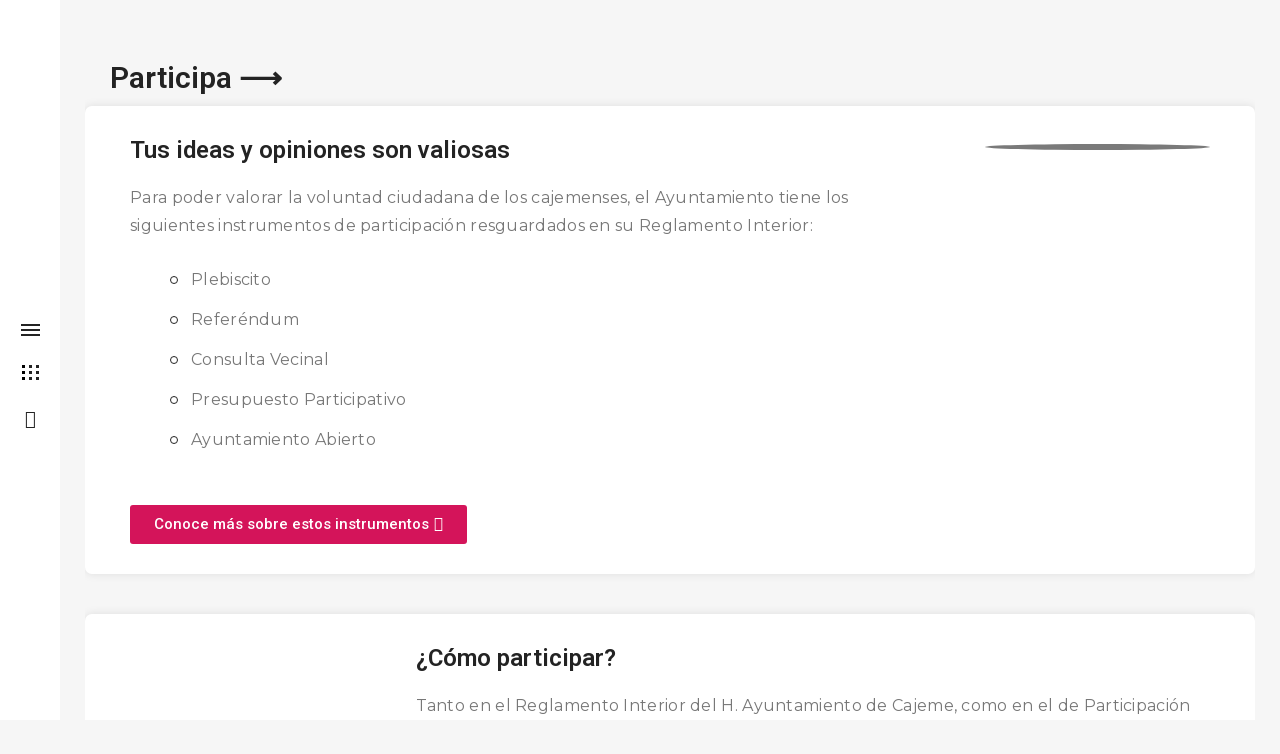

--- FILE ---
content_type: text/html; charset=UTF-8
request_url: https://regidormx.cajemecomovamos.org/participa-en-cabildo/
body_size: 19011
content:
<!DOCTYPE html>
<!--[if IE 8]> <html lang="es-MX" class="ie8"> <![endif]-->
<!--[if !IE]><!--> <html lang="es-MX"> <!--<![endif]-->
<head>
<meta charset="UTF-8">
	<meta name="viewport" content="width=device-width, initial-scale=1, maximum-scale=1">
<meta name="msapplication-TileColor" content="#222222">
<meta name="theme-color" content="#222222" />

<link rel="profile" href="http://gmpg.org/xfn/11">
<link rel="pingback" href="https://regidormx.cajemecomovamos.org/xmlrpc.php">

<meta name='robots' content='index, follow, max-image-preview:large, max-snippet:-1, max-video-preview:-1' />

	<!-- This site is optimized with the Yoast SEO plugin v22.6 - https://yoast.com/wordpress/plugins/seo/ -->
	<title>Participa - RegidorMX</title>
	<link rel="canonical" href="https://regidormx.cajemecomovamos.org/participa-en-cabildo/" />
	<meta property="og:locale" content="es_MX" />
	<meta property="og:type" content="article" />
	<meta property="og:title" content="Próximas reuniones del H. Ayuntamiento" />
	<meta property="og:description" content="¿Cuáles son las próximas reuniones de comisiones de Regidores y Cabildo? Aquí toda la información y la forma de participar en ellas." />
	<meta property="og:url" content="https://regidormx.cajemecomovamos.org/participa-en-cabildo/" />
	<meta property="og:site_name" content="RegidorMX" />
	<meta property="article:publisher" content="https://www.facebook.com/CAJEMECOMOVAMOS/" />
	<meta property="article:modified_time" content="2024-05-09T23:58:20+00:00" />
	<meta property="og:image" content="https://regidormx.cajemecomovamos.org/wp-content/uploads/2022/02/regidor_mx_cajeme_facebook.jpg" />
	<meta property="og:image:width" content="1200" />
	<meta property="og:image:height" content="628" />
	<meta property="og:image:type" content="image/jpeg" />
	<meta name="twitter:card" content="summary_large_image" />
	<meta name="twitter:title" content="Próximas reuniones del H. Ayuntamiento" />
	<meta name="twitter:description" content="¿Cuáles son las próximas reuniones de comisiones de Regidores y Cabildo? Aquí toda la información y la forma de participar en ellas." />
	<meta name="twitter:image" content="https://regidormx.cajemecomovamos.org/wp-content/uploads/2022/02/regidor_mx_cajeme_facebook.jpg" />
	<meta name="twitter:site" content="@cajemecomovamos" />
	<meta name="twitter:label1" content="Tiempo de lectura" />
	<meta name="twitter:data1" content="1 minuto" />
	<script type="application/ld+json" class="yoast-schema-graph">{"@context":"https://schema.org","@graph":[{"@type":"WebPage","@id":"https://regidormx.cajemecomovamos.org/participa-en-cabildo/","url":"https://regidormx.cajemecomovamos.org/participa-en-cabildo/","name":"Participa - RegidorMX","isPartOf":{"@id":"https://regidormx.cajemecomovamos.org/#website"},"primaryImageOfPage":{"@id":"https://regidormx.cajemecomovamos.org/participa-en-cabildo/#primaryimage"},"image":{"@id":"https://regidormx.cajemecomovamos.org/participa-en-cabildo/#primaryimage"},"thumbnailUrl":"https://regidormx.cajemecomovamos.org/wp-content/uploads/2022/02/regidor_mx_cajeme_facebook.jpg","datePublished":"2018-11-08T21:15:19+00:00","dateModified":"2024-05-09T23:58:20+00:00","breadcrumb":{"@id":"https://regidormx.cajemecomovamos.org/participa-en-cabildo/#breadcrumb"},"inLanguage":"es-MX","potentialAction":[{"@type":"ReadAction","target":["https://regidormx.cajemecomovamos.org/participa-en-cabildo/"]}]},{"@type":"ImageObject","inLanguage":"es-MX","@id":"https://regidormx.cajemecomovamos.org/participa-en-cabildo/#primaryimage","url":"https://regidormx.cajemecomovamos.org/wp-content/uploads/2022/02/regidor_mx_cajeme_facebook.jpg","contentUrl":"https://regidormx.cajemecomovamos.org/wp-content/uploads/2022/02/regidor_mx_cajeme_facebook.jpg","width":1200,"height":628},{"@type":"BreadcrumbList","@id":"https://regidormx.cajemecomovamos.org/participa-en-cabildo/#breadcrumb","itemListElement":[{"@type":"ListItem","position":1,"name":"Inicio","item":"https://regidormx.cajemecomovamos.org/"},{"@type":"ListItem","position":2,"name":"Participa"}]},{"@type":"WebSite","@id":"https://regidormx.cajemecomovamos.org/#website","url":"https://regidormx.cajemecomovamos.org/","name":"RegidorMX","description":"Cajeme Cómo Vamos","publisher":{"@id":"https://regidormx.cajemecomovamos.org/#organization"},"potentialAction":[{"@type":"SearchAction","target":{"@type":"EntryPoint","urlTemplate":"https://regidormx.cajemecomovamos.org/?s={search_term_string}"},"query-input":"required name=search_term_string"}],"inLanguage":"es-MX"},{"@type":"Organization","@id":"https://regidormx.cajemecomovamos.org/#organization","name":"RegidorMX","url":"https://regidormx.cajemecomovamos.org/","logo":{"@type":"ImageObject","inLanguage":"es-MX","@id":"https://regidormx.cajemecomovamos.org/#/schema/logo/image/","url":"https://regidores.planjuarez.org/wp-content/uploads/2018/08/logo.png","contentUrl":"https://regidores.planjuarez.org/wp-content/uploads/2018/08/logo.png","width":300,"height":61,"caption":"RegidorMX"},"image":{"@id":"https://regidormx.cajemecomovamos.org/#/schema/logo/image/"},"sameAs":["https://www.facebook.com/CAJEMECOMOVAMOS/","https://x.com/cajemecomovamos","https://www.instagram.com/cajemecomovamos/"]}]}</script>
	<!-- / Yoast SEO plugin. -->


<link rel='dns-prefetch' href='//code.jquery.com' />
<link rel='dns-prefetch' href='//fonts.googleapis.com' />
<link rel="alternate" type="application/rss+xml" title="RegidorMX &raquo; Feed" href="https://regidormx.cajemecomovamos.org/feed/" />
<link rel="alternate" type="application/rss+xml" title="RegidorMX &raquo; RSS de los comentarios" href="https://regidormx.cajemecomovamos.org/comments/feed/" />
<script type="text/javascript">
window._wpemojiSettings = {"baseUrl":"https:\/\/s.w.org\/images\/core\/emoji\/14.0.0\/72x72\/","ext":".png","svgUrl":"https:\/\/s.w.org\/images\/core\/emoji\/14.0.0\/svg\/","svgExt":".svg","source":{"concatemoji":"https:\/\/regidormx.cajemecomovamos.org\/wp-includes\/js\/wp-emoji-release.min.js?ver=6.3.7"}};
/*! This file is auto-generated */
!function(i,n){var o,s,e;function c(e){try{var t={supportTests:e,timestamp:(new Date).valueOf()};sessionStorage.setItem(o,JSON.stringify(t))}catch(e){}}function p(e,t,n){e.clearRect(0,0,e.canvas.width,e.canvas.height),e.fillText(t,0,0);var t=new Uint32Array(e.getImageData(0,0,e.canvas.width,e.canvas.height).data),r=(e.clearRect(0,0,e.canvas.width,e.canvas.height),e.fillText(n,0,0),new Uint32Array(e.getImageData(0,0,e.canvas.width,e.canvas.height).data));return t.every(function(e,t){return e===r[t]})}function u(e,t,n){switch(t){case"flag":return n(e,"\ud83c\udff3\ufe0f\u200d\u26a7\ufe0f","\ud83c\udff3\ufe0f\u200b\u26a7\ufe0f")?!1:!n(e,"\ud83c\uddfa\ud83c\uddf3","\ud83c\uddfa\u200b\ud83c\uddf3")&&!n(e,"\ud83c\udff4\udb40\udc67\udb40\udc62\udb40\udc65\udb40\udc6e\udb40\udc67\udb40\udc7f","\ud83c\udff4\u200b\udb40\udc67\u200b\udb40\udc62\u200b\udb40\udc65\u200b\udb40\udc6e\u200b\udb40\udc67\u200b\udb40\udc7f");case"emoji":return!n(e,"\ud83e\udef1\ud83c\udffb\u200d\ud83e\udef2\ud83c\udfff","\ud83e\udef1\ud83c\udffb\u200b\ud83e\udef2\ud83c\udfff")}return!1}function f(e,t,n){var r="undefined"!=typeof WorkerGlobalScope&&self instanceof WorkerGlobalScope?new OffscreenCanvas(300,150):i.createElement("canvas"),a=r.getContext("2d",{willReadFrequently:!0}),o=(a.textBaseline="top",a.font="600 32px Arial",{});return e.forEach(function(e){o[e]=t(a,e,n)}),o}function t(e){var t=i.createElement("script");t.src=e,t.defer=!0,i.head.appendChild(t)}"undefined"!=typeof Promise&&(o="wpEmojiSettingsSupports",s=["flag","emoji"],n.supports={everything:!0,everythingExceptFlag:!0},e=new Promise(function(e){i.addEventListener("DOMContentLoaded",e,{once:!0})}),new Promise(function(t){var n=function(){try{var e=JSON.parse(sessionStorage.getItem(o));if("object"==typeof e&&"number"==typeof e.timestamp&&(new Date).valueOf()<e.timestamp+604800&&"object"==typeof e.supportTests)return e.supportTests}catch(e){}return null}();if(!n){if("undefined"!=typeof Worker&&"undefined"!=typeof OffscreenCanvas&&"undefined"!=typeof URL&&URL.createObjectURL&&"undefined"!=typeof Blob)try{var e="postMessage("+f.toString()+"("+[JSON.stringify(s),u.toString(),p.toString()].join(",")+"));",r=new Blob([e],{type:"text/javascript"}),a=new Worker(URL.createObjectURL(r),{name:"wpTestEmojiSupports"});return void(a.onmessage=function(e){c(n=e.data),a.terminate(),t(n)})}catch(e){}c(n=f(s,u,p))}t(n)}).then(function(e){for(var t in e)n.supports[t]=e[t],n.supports.everything=n.supports.everything&&n.supports[t],"flag"!==t&&(n.supports.everythingExceptFlag=n.supports.everythingExceptFlag&&n.supports[t]);n.supports.everythingExceptFlag=n.supports.everythingExceptFlag&&!n.supports.flag,n.DOMReady=!1,n.readyCallback=function(){n.DOMReady=!0}}).then(function(){return e}).then(function(){var e;n.supports.everything||(n.readyCallback(),(e=n.source||{}).concatemoji?t(e.concatemoji):e.wpemoji&&e.twemoji&&(t(e.twemoji),t(e.wpemoji)))}))}((window,document),window._wpemojiSettings);
</script>
<style type="text/css">
img.wp-smiley,
img.emoji {
	display: inline !important;
	border: none !important;
	box-shadow: none !important;
	height: 1em !important;
	width: 1em !important;
	margin: 0 0.07em !important;
	vertical-align: -0.1em !important;
	background: none !important;
	padding: 0 !important;
}
</style>
	<link rel='stylesheet' id='wp-block-library-css' href='https://regidormx.cajemecomovamos.org/wp-includes/css/dist/block-library/style.min.css?ver=6.3.7' type='text/css' media='all' />
<style id='classic-theme-styles-inline-css' type='text/css'>
/*! This file is auto-generated */
.wp-block-button__link{color:#fff;background-color:#32373c;border-radius:9999px;box-shadow:none;text-decoration:none;padding:calc(.667em + 2px) calc(1.333em + 2px);font-size:1.125em}.wp-block-file__button{background:#32373c;color:#fff;text-decoration:none}
</style>
<style id='global-styles-inline-css' type='text/css'>
body{--wp--preset--color--black: #000000;--wp--preset--color--cyan-bluish-gray: #abb8c3;--wp--preset--color--white: #ffffff;--wp--preset--color--pale-pink: #f78da7;--wp--preset--color--vivid-red: #cf2e2e;--wp--preset--color--luminous-vivid-orange: #ff6900;--wp--preset--color--luminous-vivid-amber: #fcb900;--wp--preset--color--light-green-cyan: #7bdcb5;--wp--preset--color--vivid-green-cyan: #00d084;--wp--preset--color--pale-cyan-blue: #8ed1fc;--wp--preset--color--vivid-cyan-blue: #0693e3;--wp--preset--color--vivid-purple: #9b51e0;--wp--preset--gradient--vivid-cyan-blue-to-vivid-purple: linear-gradient(135deg,rgba(6,147,227,1) 0%,rgb(155,81,224) 100%);--wp--preset--gradient--light-green-cyan-to-vivid-green-cyan: linear-gradient(135deg,rgb(122,220,180) 0%,rgb(0,208,130) 100%);--wp--preset--gradient--luminous-vivid-amber-to-luminous-vivid-orange: linear-gradient(135deg,rgba(252,185,0,1) 0%,rgba(255,105,0,1) 100%);--wp--preset--gradient--luminous-vivid-orange-to-vivid-red: linear-gradient(135deg,rgba(255,105,0,1) 0%,rgb(207,46,46) 100%);--wp--preset--gradient--very-light-gray-to-cyan-bluish-gray: linear-gradient(135deg,rgb(238,238,238) 0%,rgb(169,184,195) 100%);--wp--preset--gradient--cool-to-warm-spectrum: linear-gradient(135deg,rgb(74,234,220) 0%,rgb(151,120,209) 20%,rgb(207,42,186) 40%,rgb(238,44,130) 60%,rgb(251,105,98) 80%,rgb(254,248,76) 100%);--wp--preset--gradient--blush-light-purple: linear-gradient(135deg,rgb(255,206,236) 0%,rgb(152,150,240) 100%);--wp--preset--gradient--blush-bordeaux: linear-gradient(135deg,rgb(254,205,165) 0%,rgb(254,45,45) 50%,rgb(107,0,62) 100%);--wp--preset--gradient--luminous-dusk: linear-gradient(135deg,rgb(255,203,112) 0%,rgb(199,81,192) 50%,rgb(65,88,208) 100%);--wp--preset--gradient--pale-ocean: linear-gradient(135deg,rgb(255,245,203) 0%,rgb(182,227,212) 50%,rgb(51,167,181) 100%);--wp--preset--gradient--electric-grass: linear-gradient(135deg,rgb(202,248,128) 0%,rgb(113,206,126) 100%);--wp--preset--gradient--midnight: linear-gradient(135deg,rgb(2,3,129) 0%,rgb(40,116,252) 100%);--wp--preset--font-size--small: 13px;--wp--preset--font-size--medium: 20px;--wp--preset--font-size--large: 36px;--wp--preset--font-size--x-large: 42px;--wp--preset--spacing--20: 0.44rem;--wp--preset--spacing--30: 0.67rem;--wp--preset--spacing--40: 1rem;--wp--preset--spacing--50: 1.5rem;--wp--preset--spacing--60: 2.25rem;--wp--preset--spacing--70: 3.38rem;--wp--preset--spacing--80: 5.06rem;--wp--preset--shadow--natural: 6px 6px 9px rgba(0, 0, 0, 0.2);--wp--preset--shadow--deep: 12px 12px 50px rgba(0, 0, 0, 0.4);--wp--preset--shadow--sharp: 6px 6px 0px rgba(0, 0, 0, 0.2);--wp--preset--shadow--outlined: 6px 6px 0px -3px rgba(255, 255, 255, 1), 6px 6px rgba(0, 0, 0, 1);--wp--preset--shadow--crisp: 6px 6px 0px rgba(0, 0, 0, 1);}:where(.is-layout-flex){gap: 0.5em;}:where(.is-layout-grid){gap: 0.5em;}body .is-layout-flow > .alignleft{float: left;margin-inline-start: 0;margin-inline-end: 2em;}body .is-layout-flow > .alignright{float: right;margin-inline-start: 2em;margin-inline-end: 0;}body .is-layout-flow > .aligncenter{margin-left: auto !important;margin-right: auto !important;}body .is-layout-constrained > .alignleft{float: left;margin-inline-start: 0;margin-inline-end: 2em;}body .is-layout-constrained > .alignright{float: right;margin-inline-start: 2em;margin-inline-end: 0;}body .is-layout-constrained > .aligncenter{margin-left: auto !important;margin-right: auto !important;}body .is-layout-constrained > :where(:not(.alignleft):not(.alignright):not(.alignfull)){max-width: var(--wp--style--global--content-size);margin-left: auto !important;margin-right: auto !important;}body .is-layout-constrained > .alignwide{max-width: var(--wp--style--global--wide-size);}body .is-layout-flex{display: flex;}body .is-layout-flex{flex-wrap: wrap;align-items: center;}body .is-layout-flex > *{margin: 0;}body .is-layout-grid{display: grid;}body .is-layout-grid > *{margin: 0;}:where(.wp-block-columns.is-layout-flex){gap: 2em;}:where(.wp-block-columns.is-layout-grid){gap: 2em;}:where(.wp-block-post-template.is-layout-flex){gap: 1.25em;}:where(.wp-block-post-template.is-layout-grid){gap: 1.25em;}.has-black-color{color: var(--wp--preset--color--black) !important;}.has-cyan-bluish-gray-color{color: var(--wp--preset--color--cyan-bluish-gray) !important;}.has-white-color{color: var(--wp--preset--color--white) !important;}.has-pale-pink-color{color: var(--wp--preset--color--pale-pink) !important;}.has-vivid-red-color{color: var(--wp--preset--color--vivid-red) !important;}.has-luminous-vivid-orange-color{color: var(--wp--preset--color--luminous-vivid-orange) !important;}.has-luminous-vivid-amber-color{color: var(--wp--preset--color--luminous-vivid-amber) !important;}.has-light-green-cyan-color{color: var(--wp--preset--color--light-green-cyan) !important;}.has-vivid-green-cyan-color{color: var(--wp--preset--color--vivid-green-cyan) !important;}.has-pale-cyan-blue-color{color: var(--wp--preset--color--pale-cyan-blue) !important;}.has-vivid-cyan-blue-color{color: var(--wp--preset--color--vivid-cyan-blue) !important;}.has-vivid-purple-color{color: var(--wp--preset--color--vivid-purple) !important;}.has-black-background-color{background-color: var(--wp--preset--color--black) !important;}.has-cyan-bluish-gray-background-color{background-color: var(--wp--preset--color--cyan-bluish-gray) !important;}.has-white-background-color{background-color: var(--wp--preset--color--white) !important;}.has-pale-pink-background-color{background-color: var(--wp--preset--color--pale-pink) !important;}.has-vivid-red-background-color{background-color: var(--wp--preset--color--vivid-red) !important;}.has-luminous-vivid-orange-background-color{background-color: var(--wp--preset--color--luminous-vivid-orange) !important;}.has-luminous-vivid-amber-background-color{background-color: var(--wp--preset--color--luminous-vivid-amber) !important;}.has-light-green-cyan-background-color{background-color: var(--wp--preset--color--light-green-cyan) !important;}.has-vivid-green-cyan-background-color{background-color: var(--wp--preset--color--vivid-green-cyan) !important;}.has-pale-cyan-blue-background-color{background-color: var(--wp--preset--color--pale-cyan-blue) !important;}.has-vivid-cyan-blue-background-color{background-color: var(--wp--preset--color--vivid-cyan-blue) !important;}.has-vivid-purple-background-color{background-color: var(--wp--preset--color--vivid-purple) !important;}.has-black-border-color{border-color: var(--wp--preset--color--black) !important;}.has-cyan-bluish-gray-border-color{border-color: var(--wp--preset--color--cyan-bluish-gray) !important;}.has-white-border-color{border-color: var(--wp--preset--color--white) !important;}.has-pale-pink-border-color{border-color: var(--wp--preset--color--pale-pink) !important;}.has-vivid-red-border-color{border-color: var(--wp--preset--color--vivid-red) !important;}.has-luminous-vivid-orange-border-color{border-color: var(--wp--preset--color--luminous-vivid-orange) !important;}.has-luminous-vivid-amber-border-color{border-color: var(--wp--preset--color--luminous-vivid-amber) !important;}.has-light-green-cyan-border-color{border-color: var(--wp--preset--color--light-green-cyan) !important;}.has-vivid-green-cyan-border-color{border-color: var(--wp--preset--color--vivid-green-cyan) !important;}.has-pale-cyan-blue-border-color{border-color: var(--wp--preset--color--pale-cyan-blue) !important;}.has-vivid-cyan-blue-border-color{border-color: var(--wp--preset--color--vivid-cyan-blue) !important;}.has-vivid-purple-border-color{border-color: var(--wp--preset--color--vivid-purple) !important;}.has-vivid-cyan-blue-to-vivid-purple-gradient-background{background: var(--wp--preset--gradient--vivid-cyan-blue-to-vivid-purple) !important;}.has-light-green-cyan-to-vivid-green-cyan-gradient-background{background: var(--wp--preset--gradient--light-green-cyan-to-vivid-green-cyan) !important;}.has-luminous-vivid-amber-to-luminous-vivid-orange-gradient-background{background: var(--wp--preset--gradient--luminous-vivid-amber-to-luminous-vivid-orange) !important;}.has-luminous-vivid-orange-to-vivid-red-gradient-background{background: var(--wp--preset--gradient--luminous-vivid-orange-to-vivid-red) !important;}.has-very-light-gray-to-cyan-bluish-gray-gradient-background{background: var(--wp--preset--gradient--very-light-gray-to-cyan-bluish-gray) !important;}.has-cool-to-warm-spectrum-gradient-background{background: var(--wp--preset--gradient--cool-to-warm-spectrum) !important;}.has-blush-light-purple-gradient-background{background: var(--wp--preset--gradient--blush-light-purple) !important;}.has-blush-bordeaux-gradient-background{background: var(--wp--preset--gradient--blush-bordeaux) !important;}.has-luminous-dusk-gradient-background{background: var(--wp--preset--gradient--luminous-dusk) !important;}.has-pale-ocean-gradient-background{background: var(--wp--preset--gradient--pale-ocean) !important;}.has-electric-grass-gradient-background{background: var(--wp--preset--gradient--electric-grass) !important;}.has-midnight-gradient-background{background: var(--wp--preset--gradient--midnight) !important;}.has-small-font-size{font-size: var(--wp--preset--font-size--small) !important;}.has-medium-font-size{font-size: var(--wp--preset--font-size--medium) !important;}.has-large-font-size{font-size: var(--wp--preset--font-size--large) !important;}.has-x-large-font-size{font-size: var(--wp--preset--font-size--x-large) !important;}
.wp-block-navigation a:where(:not(.wp-element-button)){color: inherit;}
:where(.wp-block-post-template.is-layout-flex){gap: 1.25em;}:where(.wp-block-post-template.is-layout-grid){gap: 1.25em;}
:where(.wp-block-columns.is-layout-flex){gap: 2em;}:where(.wp-block-columns.is-layout-grid){gap: 2em;}
.wp-block-pullquote{font-size: 1.5em;line-height: 1.6;}
</style>
<link rel='stylesheet' id='wp-pagenavi-css' href='https://regidormx.cajemecomovamos.org/wp-content/plugins/wp-pagenavi/pagenavi-css.css?ver=2.70' type='text/css' media='all' />
<link rel='stylesheet' id='font-awesome-css' href='https://regidormx.cajemecomovamos.org/wp-content/plugins/types/vendor/toolset/toolset-common/res/lib/font-awesome/css/font-awesome.min.css?ver=4.7.0' type='text/css' media='screen' />
<link rel='stylesheet' id='bootstrap-css-css' href='https://regidormx.cajemecomovamos.org/wp-content/themes/regidormx/assets/css/bootstrap.min.css?ver=3.3.6' type='text/css' media='all' />
<link rel='stylesheet' id='simple-line-icons-css' href='https://regidormx.cajemecomovamos.org/wp-content/themes/regidormx/assets/css/simple-line-icons.css?ver=2.3.2' type='text/css' media='all' />
<link rel='stylesheet' id='elston-owl-carousel-css' href='https://regidormx.cajemecomovamos.org/wp-content/themes/regidormx/assets/css/owl.carousel.css?ver=2.4' type='text/css' media='all' />
<link rel='stylesheet' id='elston-fullpage-css' href='https://regidormx.cajemecomovamos.org/wp-content/themes/regidormx/assets/css/fullpage.css?ver=2.8.2' type='text/css' media='all' />
<link rel='stylesheet' id='elston-magnific-popup-css' href='https://regidormx.cajemecomovamos.org/wp-content/themes/regidormx/assets/css/magnific-popup.css?ver=1.5.1' type='text/css' media='all' />
<link rel='stylesheet' id='elston-style-css' href='https://regidormx.cajemecomovamos.org/wp-content/themes/regidormx/assets/css/styles.css?ver=1.5.1' type='text/css' media='all' />
<link rel='stylesheet' id='elston-responsive-css' href='https://regidormx.cajemecomovamos.org/wp-content/themes/regidormx/assets/css/responsive.css?ver=1.5.1' type='text/css' media='all' />
<link rel='stylesheet' id='elston-google-fonts-css' href='//fonts.googleapis.com/css?family=Montserrat+Alternates%3A300%2C400%2C700%2C900%7CMontserrat%3A300%2C400%2C700%2C900%7CLora%3A300%2C400%2C700%2C900%7CRaleway%3A300%2C400%2C700%2C900&#038;subset=latin' type='text/css' media='all' />
<link rel='stylesheet' id='elston_child-css' href='https://regidormx.cajemecomovamos.org/wp-content/themes/regidormx-child/style.css?ver=6.3.7' type='text/css' media='all' />
<link rel='stylesheet' id='elston-default-style-css' href='https://regidormx.cajemecomovamos.org/wp-content/themes/regidormx/style.css?ver=6.3.7' type='text/css' media='all' />
<style id='elston-default-style-inline-css' type='text/css'>
.no-class {}a:hover, a:focus,.elstn-btn-one:hover,input[type='submit']:hover,.elstn-btn-one:focus,input[type='submit']:focus,.portfolio-caption a:hover,.portfolio-caption.gray-color a:hover,nav ul li a.active,nav ul li.sub-menu-item ul.sub-menu a:hover,nav .s-back a,.contact-links .block a:hover,.elstn-social-links a:hover,.elstn-wrapper .elstn-social-links a:hover,.banner-caption a:hover,.elstn-about-wrap .nav-tabs li a.active,.elstn-about-wrap .nav-tabs > li.active > a,.nav-tabs > li.active > a:focus,.nav-tabs > li.active > a:hover,.mate-contact-link ul li a:hover,.elstn-footer a:hover,.elstn-back-top a:hover,.blog-info .clearfix a:hover,.elstn-load-more a:hover,.share-post h6 a:hover,.content-inner a,.content-inner .bp-tags li a:hover,.contact-list p a,.contact-list .clearfix a:hover,.elstn-detail-container ul li a:hover,.elstn-detail-container ul li a:hover span,.link-wrapper a:hover,.elstn-more-project a:hover,.elstn-detail-wrap p a,.action-link a,.project-controls .action-links a:hover,.elstn-project-wrap ul li span a:hover,.elstn-project-wrap ul li span a:hover span {color:#ed2079;}.vc_tta-color-grey.vc_tta-style-classic .vc_tta-tab.vc_active > a {color:#ed2079 !important;}.elstn-btn-one,input[type='submit'],.elstn-btn-two:hover,.elstn-btn-two:focus,.action-links .toggle-link:hover span,.action-links .toggle-link:hover span:before,.action-links .toggle-link:hover span:after,.action-links .grid-link:hover span,.action-links .grid-link:hover span:before,.action-links .grid-link:hover span:after,.elstn-about-wrap .nav-tabs li.active a:after,.project-grid a:hover span,.project-controls .action-links a.portfolio-link:hover span,.elstn-project-wrap .portfolio-title:after,.sidebar-widgets .widget_search input[type="submit"]:hover {background:#ed2079;}.elstn-btn-one:hover,input[type='submit']:hover,.elstn-btn-one:focus,input[type='submit']:focus,.elstn-btn-two:hover,.elstn-btn-two:focus,div.owl-dot.active,.vc_tta-tabs:not([class*=vc_tta-gap]):not(.vc_tta-o-no-fill).vc_tta-tabs-position-top .vc_tta-tab.vc_active>a::after,.elstn-back-top a:hover,.sticky .blog-item {border-color:#ed2079;}.content-inner blockquote, blockquote {border-left-color:#ed2079;}.no-class {}.elstn-sidebar nav ul > li,.elstn-sidebar nav ul > li > a{color:#000000;}.no-class {}.elstn-sidebar nav ul > li:hover,.elstn-sidebar nav ul > li > a:hover{color:#919191;}.no-class {}.elstn-sidebar nav ul ul li,.elstn-sidebar nav ul ul li a,nav ul li.sub-menu-item ul.sub-menu li a {color:#000000;}.no-class {}.elstn-sidebar nav ul ul li:hover,.elstn-sidebar nav ul ul li a:hover,nav ul li.sub-menu-item ul.sub-menu li a:hover {color:#565656;}.no-class {}.vt-maintenance-mode {}body{font-family:"Montserrat Alternates", Arial, sans-serif;font-size:14px;line-height:1.42857143;font-style:normal;}nav{font-family:"Montserrat Alternates", Arial, sans-serif;font-size:12px;line-height:24px;font-style:normal;}.nav ul li.sub-menu-item ul.sub-menu li a{font-family:"Montserrat Alternates", Arial, sans-serif;font-size:13px;font-style:normal;}h1, h2, h3, h4, h5, h6,.elstn-services.version2 .service-info h4,.elstn-blog-detail h4.poppins-font,.elstn-detail-container .elstn-heading-wrap .elstn-sub-heading{font-family:"Montserrat", Arial, sans-serif;font-style:normal;}.content-inner, .elstn-top-banner .banner-caption h4, .elstn-blog-detail h4,.elstn-blog-detail p, .content-inner h5, .content-inner h6,.content-inner ul li, .content-inner ol li,.elstn-portfolio-detail .elstn-testimonials .testimonial-owner,.elstn-detail-wrap p a,input[type="text"], input[type="email"], input[type="tel"], input[type="search"], input[type="date"], input[type="time"], input[type="datetime-local"], input[type="month"], input[type="url"], input[type="number"], textarea, select, .form-control,p{font-family:"Montserrat", Arial, sans-serif;font-style:normal;}.blog-date, .elstn-testimonials p, .service-info h4,.elstn-about-wrap p,.mate-name .clearfix,.service-info h4,.testimonial-owner span,.elstn-top-title h1,.deatil-item h4,.elstn-detail-wrap .elstn-heading-wrap span,.elstn-detail-container.version2 ul li,.portfolio-caption a,.elstn-masonry .item .item-info h6,.banner-caption a,.elstn-top-banner .banner-caption h1{font-family:"Montserrat", Arial, sans-serif;font-style:normal;}.content-inner blockquote, blockquote, .elstn-heading-wrap span, .about-text h4{font-family:"Lora", Arial, sans-serif;font-style:normal;}.your-custom-class{font-family:"Raleway", Arial, sans-serif;font-style:normal;}
</style>
<link rel='stylesheet' id='mediaelement-css' href='https://regidormx.cajemecomovamos.org/wp-includes/js/mediaelement/mediaelementplayer-legacy.min.css?ver=4.2.17' type='text/css' media='all' />
<link rel='stylesheet' id='wp-mediaelement-css' href='https://regidormx.cajemecomovamos.org/wp-includes/js/mediaelement/wp-mediaelement.min.css?ver=6.3.7' type='text/css' media='all' />
<link rel='stylesheet' id='views-pagination-style-css' href='https://regidormx.cajemecomovamos.org/wp-content/plugins/wp-views/embedded/res/css/wpv-pagination.css?ver=2.7.5' type='text/css' media='all' />
<style id='views-pagination-style-inline-css' type='text/css'>
.wpv-sort-list-dropdown.wpv-sort-list-dropdown-style-default > span.wpv-sort-list,.wpv-sort-list-dropdown.wpv-sort-list-dropdown-style-default .wpv-sort-list-item {border-color: #cdcdcd;}.wpv-sort-list-dropdown.wpv-sort-list-dropdown-style-default .wpv-sort-list-item a {color: #444;background-color: #fff;}.wpv-sort-list-dropdown.wpv-sort-list-dropdown-style-default a:hover,.wpv-sort-list-dropdown.wpv-sort-list-dropdown-style-default a:focus {color: #000;background-color: #eee;}.wpv-sort-list-dropdown.wpv-sort-list-dropdown-style-default .wpv-sort-list-item.wpv-sort-list-current a {color: #000;background-color: #eee;}.wpv-sort-list-dropdown.wpv-sort-list-dropdown-style-grey > span.wpv-sort-list,.wpv-sort-list-dropdown.wpv-sort-list-dropdown-style-grey .wpv-sort-list-item {border-color: #cdcdcd;}.wpv-sort-list-dropdown.wpv-sort-list-dropdown-style-grey .wpv-sort-list-item a {color: #444;background-color: #eeeeee;}.wpv-sort-list-dropdown.wpv-sort-list-dropdown-style-grey a:hover,.wpv-sort-list-dropdown.wpv-sort-list-dropdown-style-grey a:focus {color: #000;background-color: #e5e5e5;}.wpv-sort-list-dropdown.wpv-sort-list-dropdown-style-grey .wpv-sort-list-item.wpv-sort-list-current a {color: #000;background-color: #e5e5e5;}.wpv-sort-list-dropdown.wpv-sort-list-dropdown-style-blue > span.wpv-sort-list,.wpv-sort-list-dropdown.wpv-sort-list-dropdown-style-blue .wpv-sort-list-item {border-color: #0099cc;}.wpv-sort-list-dropdown.wpv-sort-list-dropdown-style-blue .wpv-sort-list-item a {color: #444;background-color: #cbddeb;}.wpv-sort-list-dropdown.wpv-sort-list-dropdown-style-blue a:hover,.wpv-sort-list-dropdown.wpv-sort-list-dropdown-style-blue a:focus {color: #000;background-color: #95bedd;}.wpv-sort-list-dropdown.wpv-sort-list-dropdown-style-blue .wpv-sort-list-item.wpv-sort-list-current a {color: #000;background-color: #95bedd;}
</style>
<link rel='stylesheet' id='elementor-icons-css' href='https://regidormx.cajemecomovamos.org/wp-content/plugins/elementor/assets/lib/eicons/css/elementor-icons.min.css?ver=5.11.0' type='text/css' media='all' />
<link rel='stylesheet' id='elementor-animations-css' href='https://regidormx.cajemecomovamos.org/wp-content/plugins/elementor/assets/lib/animations/animations.min.css?ver=3.2.2' type='text/css' media='all' />
<link rel='stylesheet' id='elementor-frontend-legacy-css' href='https://regidormx.cajemecomovamos.org/wp-content/plugins/elementor/assets/css/frontend-legacy.min.css?ver=3.2.2' type='text/css' media='all' />
<link rel='stylesheet' id='elementor-frontend-css' href='https://regidormx.cajemecomovamos.org/wp-content/plugins/elementor/assets/css/frontend.min.css?ver=3.2.2' type='text/css' media='all' />
<link rel='stylesheet' id='elementor-post-13389-css' href='https://regidormx.cajemecomovamos.org/wp-content/uploads/elementor/css/post-13389.css?ver=1723485333' type='text/css' media='all' />
<link rel='stylesheet' id='elementor-pro-css' href='https://regidormx.cajemecomovamos.org/wp-content/plugins/elementor-pro/assets/css/frontend.min.css?ver=3.2.2' type='text/css' media='all' />
<link rel='stylesheet' id='font-awesome-5-all-css' href='https://regidormx.cajemecomovamos.org/wp-content/plugins/elementor/assets/lib/font-awesome/css/all.min.css?ver=3.2.2' type='text/css' media='all' />
<link rel='stylesheet' id='font-awesome-4-shim-css' href='https://regidormx.cajemecomovamos.org/wp-content/plugins/elementor/assets/lib/font-awesome/css/v4-shims.min.css?ver=3.2.2' type='text/css' media='all' />
<link rel='stylesheet' id='elementor-global-css' href='https://regidormx.cajemecomovamos.org/wp-content/uploads/elementor/css/global.css?ver=1714676996' type='text/css' media='all' />
<link rel='stylesheet' id='elementor-post-2002-css' href='https://regidormx.cajemecomovamos.org/wp-content/uploads/elementor/css/post-2002.css?ver=1715299104' type='text/css' media='all' />
<link rel='stylesheet' id='elston-child-style-css' href='https://regidormx.cajemecomovamos.org/wp-content/themes/regidormx-child/style.css' type='text/css' media='all' />
<link rel='stylesheet' id='google-fonts-1-css' href='https://fonts.googleapis.com/css?family=Roboto%3A100%2C100italic%2C200%2C200italic%2C300%2C300italic%2C400%2C400italic%2C500%2C500italic%2C600%2C600italic%2C700%2C700italic%2C800%2C800italic%2C900%2C900italic%7CRoboto+Slab%3A100%2C100italic%2C200%2C200italic%2C300%2C300italic%2C400%2C400italic%2C500%2C500italic%2C600%2C600italic%2C700%2C700italic%2C800%2C800italic%2C900%2C900italic&#038;display=auto&#038;ver=6.3.7' type='text/css' media='all' />
<link rel='stylesheet' id='elementor-icons-shared-0-css' href='https://regidormx.cajemecomovamos.org/wp-content/plugins/elementor/assets/lib/font-awesome/css/fontawesome.min.css?ver=5.15.1' type='text/css' media='all' />
<link rel='stylesheet' id='elementor-icons-fa-solid-css' href='https://regidormx.cajemecomovamos.org/wp-content/plugins/elementor/assets/lib/font-awesome/css/solid.min.css?ver=5.15.1' type='text/css' media='all' />
<script type='text/javascript' src='https://code.jquery.com/jquery-2.2.4.min.js?ver=2.2.4' id='jquery-js'></script>
<script type='text/javascript' src='https://code.jquery.com/jquery-migrate-1.4.1.min.js?ver=1.4.1' id='jquery-migrate-js'></script>
<script type='text/javascript' src='https://regidormx.cajemecomovamos.org/wp-content/plugins/elementor/assets/lib/font-awesome/js/v4-shims.min.js?ver=3.2.2' id='font-awesome-4-shim-js'></script>
<link rel="https://api.w.org/" href="https://regidormx.cajemecomovamos.org/wp-json/" /><link rel="alternate" type="application/json" href="https://regidormx.cajemecomovamos.org/wp-json/wp/v2/pages/2002" /><link rel="EditURI" type="application/rsd+xml" title="RSD" href="https://regidormx.cajemecomovamos.org/xmlrpc.php?rsd" />
<meta name="generator" content="WordPress 6.3.7" />
<link rel='shortlink' href='https://regidormx.cajemecomovamos.org/?p=2002' />
<link rel="alternate" type="application/json+oembed" href="https://regidormx.cajemecomovamos.org/wp-json/oembed/1.0/embed?url=https%3A%2F%2Fregidormx.cajemecomovamos.org%2Fparticipa-en-cabildo%2F" />
<link rel="alternate" type="text/xml+oembed" href="https://regidormx.cajemecomovamos.org/wp-json/oembed/1.0/embed?url=https%3A%2F%2Fregidormx.cajemecomovamos.org%2Fparticipa-en-cabildo%2F&#038;format=xml" />
<link rel="icon" href="https://regidormx.cajemecomovamos.org/wp-content/uploads/2022/02/regidores_mx_cajeme_logo-150x150.png" sizes="32x32" />
<link rel="icon" href="https://regidormx.cajemecomovamos.org/wp-content/uploads/2022/02/regidores_mx_cajeme_logo.png" sizes="192x192" />
<link rel="apple-touch-icon" href="https://regidormx.cajemecomovamos.org/wp-content/uploads/2022/02/regidores_mx_cajeme_logo.png" />
<meta name="msapplication-TileImage" content="https://regidormx.cajemecomovamos.org/wp-content/uploads/2022/02/regidores_mx_cajeme_logo.png" />
		<style type="text/css" id="wp-custom-css">
			.contact-links .block a {
    font-size: 10px !important;
}		</style>
		</head>

  <body class="page-template-default page page-id-2002 wp-custom-logo elementor-default elementor-kit-13389 elementor-page elementor-page-2002 elementor-page-12966">


<div id="elston-wrapper" class=""> <!-- #elston-wrapper -->

  <!-- elstn sidebar -->
    <div class="elstn-sidebar">
    <div class="sidebar-part1">
      <div class="menu-wrapper">
        <div class="logo elston-logo" style="">
	<a href="https://regidormx.cajemecomovamos.org/">
	<img src="https://regidormx.cajemecomovamos.org/wp-content/uploads/2022/02/regidores_mx_cajeme_horizontal_logo.png" alt="RegidorMX" class="default-logo" />
					<img src="https://regidormx.cajemecomovamos.org/wp-content/uploads/2022/02/regidores_mx_cajeme_horizontal_logo.png" width="" height="" alt="RegidorMX" class="retina-logo" />
				</a></div>        <nav>
          <ul id="main-nav" class=""><li id="menu-item-1016" class="menu-item menu-item-type-post_type menu-item-object-page menu-item-home menu-item-1016"><a href="https://regidormx.cajemecomovamos.org/">Inicio</a></li>
<li id="menu-item-1987" class="menu-item menu-item-type-post_type menu-item-object-page menu-item-1987"><a href="https://regidormx.cajemecomovamos.org/que-es-un-regidor/">¿Qué es un Regidor?</a></li>
<li id="menu-item-2312" class="menu-item menu-item-type-post_type menu-item-object-page current-menu-item page_item page-item-2002 current_page_item menu-item-2312"><a href="https://regidormx.cajemecomovamos.org/participa-en-cabildo/">Participa</a></li>
<li id="menu-item-1066" class="menu-item menu-item-type-post_type menu-item-object-page menu-item-has-children menu-item-1066 sub-menu-item"><a href="https://regidormx.cajemecomovamos.org/regidores/">Regidores</a>
<ul class="sub-menu">
	<li id="menu-item-1067" class="menu-item menu-item-type-custom menu-item-object-custom menu-item-has-children menu-item-1067 sub-menu-item"><a href="#">Partidos</a>
	<ul class="sub-menu">
		<li id="menu-item-14261" class="menu-item menu-item-type-taxonomy menu-item-object-portfolio_category menu-item-14261"><a href="https://regidormx.cajemecomovamos.org/partido_politico/morena/">Morena</a></li>
		<li id="menu-item-14262" class="menu-item menu-item-type-taxonomy menu-item-object-portfolio_category menu-item-14262"><a href="https://regidormx.cajemecomovamos.org/partido_politico/pan/">Partido Acción Nacional</a></li>
		<li id="menu-item-14263" class="menu-item menu-item-type-taxonomy menu-item-object-portfolio_category menu-item-14263"><a href="https://regidormx.cajemecomovamos.org/partido_politico/pri/">Partido Revolucionario Institucional</a></li>
		<li id="menu-item-14264" class="menu-item menu-item-type-taxonomy menu-item-object-portfolio_category menu-item-14264"><a href="https://regidormx.cajemecomovamos.org/partido_politico/movimiento-ciudadano/">Movimiento Ciudadano</a></li>
		<li id="menu-item-14265" class="menu-item menu-item-type-taxonomy menu-item-object-portfolio_category menu-item-14265"><a href="https://regidormx.cajemecomovamos.org/partido_politico/sin-partido/">Sin Partido</a></li>
		<li id="menu-item-14266" class="menu-item menu-item-type-taxonomy menu-item-object-portfolio_category menu-item-14266"><a href="https://regidormx.cajemecomovamos.org/partido_politico/partido-de-la-revolucion-democratica/">Partido de la Revolución Democrática</a></li>
	</ul>
</li>
</ul>
</li>
<li id="menu-item-4019" class="menu-item menu-item-type-custom menu-item-object-custom menu-item-4019"><a href="/sindicatura">Sindicatura</a></li>
<li id="menu-item-1784" class="menu-item menu-item-type-custom menu-item-object-custom menu-item-1784"><a href="/comisiones">Comisiones</a></li>
<li id="menu-item-1785" class="menu-item menu-item-type-post_type menu-item-object-page menu-item-1785"><a href="https://regidormx.cajemecomovamos.org/cabildo/">Cabildo</a></li>
<li id="menu-item-2395" class="menu-item menu-item-type-post_type menu-item-object-page menu-item-2395"><a href="https://regidormx.cajemecomovamos.org/inicio/informes/">Informes Ciudadanos</a></li>
<li id="menu-item-1065" class="menu-item menu-item-type-post_type menu-item-object-page menu-item-1065"><a href="https://regidormx.cajemecomovamos.org/contacto/">Contacto</a></li>
</ul>                    <ul id="portfolio-nav" class="filter-buttons">
            <li><a href="javascript:void(0);" data-filter="*">Ver Todos</a></li><li><a href="javascript:void(0);" data-filter=".cat-morena">Morena</a></li><li><a href="javascript:void(0);" data-filter=".cat-movimiento-ciudadano">Movimiento Ciudadano</a></li><li><a href="javascript:void(0);" data-filter=".cat-pan">Partido Acción Nacional</a></li><li><a href="javascript:void(0);" data-filter=".cat-partido-de-la-revolucion-democratica">Partido de la Revolución Democrática</a></li><li><a href="javascript:void(0);" data-filter=".cat-pri">Partido Revolucionario Institucional</a></li><li><a href="javascript:void(0);" data-filter=".cat-sin-partido">Sin Partido</a></li>          </ul>
                  </nav>

      </div>
            <div class="contact-links">
                <div class="elstn-social-links">
                                  <a href="https://www.facebook.com/CAJEMECOMOVAMOS/" target=&quot;_blank&quot;><i aria-hidden="true" class="fa fa fa-facebook"></i></a>
                        <a href="https://twitter.com/cajemecomovamos/" target=&quot;_blank&quot;><i aria-hidden="true" class="fa fa fa-twitter"></i></a>
                        <a href="https://www.instagram.com/cajemecomovamos/" target=&quot;_blank&quot;><i aria-hidden="true" class="fa fa fa-instagram"></i></a>
                              </div>
        <div class="block clearfix"><a href="mailto:regidormx@cajemecomovamos.org">regidormx@cajemecomovamos.org</a></div><div class="block clearfix"><a href="tel:6441721141">(644) 172 1141</a></div>      </div>
      <div class="logo-pej">
        <a href="https://cajemecomovamos.org/" target="_blank" rel=”noopener noreferrer”><img src="https://regidormx.cajemecomovamos.org/wp-content/themes/regidormx-child/assets/logo_cajeme_como_vamos_gray.png" alt="Cajeme Cómo Vamos"/></a>
      </div>

          </div>
    <div class="sidebar-part2">
            <div class="logo2">
        <a href="https://regidormx.cajemecomovamos.org/"><img src="https://regidormx.cajemecomovamos.org/wp-content/uploads/2022/02/regidores_mx_cajeme_logo.png" alt=""/></a>
      </div>
      
      <div class="fix-bar elstn-table-container">
        <div class="elstn-align-container">
          <div class="action-links">
            <a href="javascript:void(0);" class="toggle-link" data-toggle="tooltip" data-placement="right" title="Menú"><span></span></a>
                          <a href="javascript:void(0);" class="grid-link" data-toggle="tooltip" data-placement="right" title="Partidos"><span></span> <span></span> <span></span></a>
                                      <a href="javascript:void(0);" class="search-link" data-toggle="tooltip" data-placement="right" title="Buscar"><i class="icons icon-magnifier"></i></a>
                      </div>
        </div>
      </div>

    </div>
  </div>

  <!-- elstn toggle button -->
  <div class="elstn-toggle-btn"><a href="javascript:void(0);"><span></span> <span></span> <span></span></a></div>

  <!-- elstn search wrapper -->
  <div class="elstn-search-wrap">
    <div class="fix-bar elstn-table-container">
      <div class="elstn-align-container">
        <div class="search-closer"></div>
        <div class="search-container">
          <form method="get" id="searchform" action="https://regidormx.cajemecomovamos.org/">
            <input type="text" name="s" id="s" placeholder="Empieza una búsqueda" class="search-input"/>
          </form>
          <span>Busca Aquí</span>
        </div>
      </div>
    </div>
  </div>

  <!-- elstn wrapper -->
  <div class="elstn-wrapper">
    <div class="elstn-wrap-inner">
<div class="padding-none container content-inner elston-content-area" style="">
		    
				<div data-elementor-type="wp-post" data-elementor-id="2002" class="elementor elementor-2002" data-elementor-settings="[]">
						<div class="elementor-inner">
							<div class="elementor-section-wrap">
							<section class="elementor-section elementor-top-section elementor-element elementor-element-a143b29 elementor-section-boxed elementor-section-height-default elementor-section-height-default" data-id="a143b29" data-element_type="section">
						<div class="elementor-container elementor-column-gap-default">
							<div class="elementor-row">
					<div class="elementor-column elementor-col-100 elementor-top-column elementor-element elementor-element-2353945" data-id="2353945" data-element_type="column">
			<div class="elementor-column-wrap elementor-element-populated">
							<div class="elementor-widget-wrap">
						<div class="elementor-element elementor-element-2d11bca elementor-widget elementor-widget-spacer" data-id="2d11bca" data-element_type="widget" data-widget_type="spacer.default">
				<div class="elementor-widget-container">
					<div class="elementor-spacer">
			<div class="elementor-spacer-inner"></div>
		</div>
				</div>
				</div>
				<div class="elementor-element elementor-element-d27507b elementor-widget elementor-widget-heading" data-id="d27507b" data-element_type="widget" data-widget_type="heading.default">
				<div class="elementor-widget-container">
			<h2 class="elementor-heading-title elementor-size-default">Participa ⟶</h2>		</div>
				</div>
						</div>
					</div>
		</div>
								</div>
					</div>
		</section>
				<section class="elementor-section elementor-top-section elementor-element elementor-element-7061123c elementor-reverse-mobile elementor-section-boxed elementor-section-height-default elementor-section-height-default" data-id="7061123c" data-element_type="section" data-settings="{&quot;background_background&quot;:&quot;classic&quot;}">
						<div class="elementor-container elementor-column-gap-wider">
							<div class="elementor-row">
					<div class="elementor-column elementor-col-50 elementor-top-column elementor-element elementor-element-234ccf09 animated-fast elementor-invisible" data-id="234ccf09" data-element_type="column" data-settings="{&quot;animation&quot;:&quot;fadeIn&quot;,&quot;animation_delay&quot;:100}">
			<div class="elementor-column-wrap elementor-element-populated">
							<div class="elementor-widget-wrap">
						<div class="elementor-element elementor-element-1db3374f elementor-widget elementor-widget-heading" data-id="1db3374f" data-element_type="widget" data-widget_type="heading.default">
				<div class="elementor-widget-container">
			<h3 class="elementor-heading-title elementor-size-default">Tus ideas y opiniones son valiosas</h3>		</div>
				</div>
				<div class="elementor-element elementor-element-70f3ddae elementor-widget elementor-widget-text-editor" data-id="70f3ddae" data-element_type="widget" data-widget_type="text-editor.default">
				<div class="elementor-widget-container">
								<div class="elementor-text-editor elementor-clearfix">
					<p>Para poder valorar la voluntad ciudadana de los cajemenses, el Ayuntamiento tiene los siguientes instrumentos de participación resguardados en su Reglamento Interior:</p>
<ul>
<li>Plebiscito</li>
<li>Referéndum</li>
<li>Consulta Vecinal</li>
<li>Presupuesto Participativo</li>
<li>Ayuntamiento Abierto</li>
</ul>					</div>
						</div>
				</div>
				<div class="elementor-element elementor-element-11161022 elementor-widget elementor-widget-button" data-id="11161022" data-element_type="widget" data-widget_type="button.default">
				<div class="elementor-widget-container">
					<div class="elementor-button-wrapper">
			<a href="https://regidormx.cajemecomovamos.org/wp-content/uploads/2024/04/METODOS-PARTICIPACION-CIUDADANA.pdf" target="_blank" class="elementor-button-link elementor-button elementor-size-sm" role="button">
						<span class="elementor-button-content-wrapper">
						<span class="elementor-button-icon elementor-align-icon-right">
				<i aria-hidden="true" class="fas fa-long-arrow-alt-right"></i>			</span>
						<span class="elementor-button-text">Conoce más sobre estos instrumentos</span>
		</span>
					</a>
		</div>
				</div>
				</div>
						</div>
					</div>
		</div>
				<div class="elementor-column elementor-col-50 elementor-top-column elementor-element elementor-element-6d4bc304 elementor-invisible" data-id="6d4bc304" data-element_type="column" data-settings="{&quot;animation&quot;:&quot;fadeIn&quot;,&quot;animation_delay&quot;:300}">
			<div class="elementor-column-wrap elementor-element-populated">
							<div class="elementor-widget-wrap">
						<div class="elementor-element elementor-element-614795f5 elementor-widget elementor-widget-image" data-id="614795f5" data-element_type="widget" data-widget_type="image.default">
				<div class="elementor-widget-container">
								<div class="elementor-image">
												<img fetchpriority="high" width="750" height="750" src="https://regidormx.cajemecomovamos.org/wp-content/uploads/2018/11/iconoparticipa01.png" class="attachment-large size-large" alt="" decoding="async" srcset="https://regidormx.cajemecomovamos.org/wp-content/uploads/2018/11/iconoparticipa01.png 750w, https://regidormx.cajemecomovamos.org/wp-content/uploads/2018/11/iconoparticipa01-150x150.png 150w, https://regidormx.cajemecomovamos.org/wp-content/uploads/2018/11/iconoparticipa01-300x300.png 300w" sizes="(max-width: 750px) 100vw, 750px" />														</div>
						</div>
				</div>
						</div>
					</div>
		</div>
								</div>
					</div>
		</section>
				<section class="elementor-section elementor-top-section elementor-element elementor-element-0e1ab3b elementor-section-boxed elementor-section-height-default elementor-section-height-default" data-id="0e1ab3b" data-element_type="section">
						<div class="elementor-container elementor-column-gap-default">
							<div class="elementor-row">
					<div class="elementor-column elementor-col-100 elementor-top-column elementor-element elementor-element-3d0e925" data-id="3d0e925" data-element_type="column">
			<div class="elementor-column-wrap elementor-element-populated">
							<div class="elementor-widget-wrap">
						<div class="elementor-element elementor-element-4e48c31 elementor-widget elementor-widget-spacer" data-id="4e48c31" data-element_type="widget" data-widget_type="spacer.default">
				<div class="elementor-widget-container">
					<div class="elementor-spacer">
			<div class="elementor-spacer-inner"></div>
		</div>
				</div>
				</div>
						</div>
					</div>
		</div>
								</div>
					</div>
		</section>
				<section class="elementor-section elementor-top-section elementor-element elementor-element-c09a01a elementor-reverse-mobile elementor-section-boxed elementor-section-height-default elementor-section-height-default" data-id="c09a01a" data-element_type="section" data-settings="{&quot;background_background&quot;:&quot;classic&quot;}">
						<div class="elementor-container elementor-column-gap-wider">
							<div class="elementor-row">
					<div class="elementor-column elementor-col-50 elementor-top-column elementor-element elementor-element-caee583 elementor-invisible" data-id="caee583" data-element_type="column" data-settings="{&quot;animation&quot;:&quot;fadeIn&quot;,&quot;animation_delay&quot;:300}">
			<div class="elementor-column-wrap elementor-element-populated">
							<div class="elementor-widget-wrap">
						<div class="elementor-element elementor-element-e747a6f elementor-invisible elementor-widget elementor-widget-image" data-id="e747a6f" data-element_type="widget" data-settings="{&quot;_animation&quot;:&quot;fadeInLeft&quot;}" data-widget_type="image.default">
				<div class="elementor-widget-container">
								<div class="elementor-image">
												<img width="392" height="392" src="https://regidormx.cajemecomovamos.org/wp-content/uploads/2022/02/ayuntamiento_cajeme_palacio.jpg" class="attachment-full size-full" alt="" decoding="async" srcset="https://regidormx.cajemecomovamos.org/wp-content/uploads/2022/02/ayuntamiento_cajeme_palacio.jpg 392w, https://regidormx.cajemecomovamos.org/wp-content/uploads/2022/02/ayuntamiento_cajeme_palacio-300x300.jpg 300w, https://regidormx.cajemecomovamos.org/wp-content/uploads/2022/02/ayuntamiento_cajeme_palacio-150x150.jpg 150w" sizes="(max-width: 392px) 100vw, 392px" />														</div>
						</div>
				</div>
						</div>
					</div>
		</div>
				<div class="elementor-column elementor-col-50 elementor-top-column elementor-element elementor-element-5aa89fc elementor-invisible" data-id="5aa89fc" data-element_type="column" data-settings="{&quot;animation&quot;:&quot;fadeIn&quot;,&quot;animation_delay&quot;:600}">
			<div class="elementor-column-wrap elementor-element-populated">
							<div class="elementor-widget-wrap">
						<div class="elementor-element elementor-element-c33b4c6 elementor-widget elementor-widget-heading" data-id="c33b4c6" data-element_type="widget" data-widget_type="heading.default">
				<div class="elementor-widget-container">
			<h3 class="elementor-heading-title elementor-size-default">¿Cómo participar?</h3>		</div>
				</div>
				<div class="elementor-element elementor-element-50afbae elementor-widget elementor-widget-text-editor" data-id="50afbae" data-element_type="widget" data-widget_type="text-editor.default">
				<div class="elementor-widget-container">
								<div class="elementor-text-editor elementor-clearfix">
					<p>Tanto en el Reglamento Interior del H. Ayuntamiento de Cajeme, como en el de Participación Ciudadana, se contempla la figura de Ayuntamiento Abierto.</p>
<p>Estas sesiones abiertas fungen como un mecanismo de participación ciudadana de democracia interactiva con el objeto de conocer los planteamientos que realicen los ciudadanos Cajemenses con relación a las condiciones en que se encuentran.</p>
<p>El Presidente Municipal citará a sesión de Ayuntamiento Abierto y podrán ser Sesiones de Cabildo itinerantes en Barrios, Colonias, Rancherías, etc.</p>					</div>
						</div>
				</div>
				<div class="elementor-element elementor-element-b9e4e56 elementor-widget elementor-widget-button" data-id="b9e4e56" data-element_type="widget" data-widget_type="button.default">
				<div class="elementor-widget-container">
					<div class="elementor-button-wrapper">
			<a href="https://chat.whatsapp.com/FdsDUVnDULD7l3ZW62awr4" class="elementor-button-link elementor-button elementor-size-sm" role="button">
						<span class="elementor-button-content-wrapper">
						<span class="elementor-button-icon elementor-align-icon-right">
				<i aria-hidden="true" class="fas fa-long-arrow-alt-right"></i>			</span>
						<span class="elementor-button-text">Recibir información sobre las y los regidores de Cajeme</span>
		</span>
					</a>
		</div>
				</div>
				</div>
						</div>
					</div>
		</div>
								</div>
					</div>
		</section>
				<section class="elementor-section elementor-top-section elementor-element elementor-element-c5e550c elementor-reverse-mobile elementor-section-boxed elementor-section-height-default elementor-section-height-default" data-id="c5e550c" data-element_type="section" id="recibir-informacion" data-settings="{&quot;background_background&quot;:&quot;classic&quot;}">
						<div class="elementor-container elementor-column-gap-no">
							<div class="elementor-row">
					<div class="elementor-column elementor-col-100 elementor-top-column elementor-element elementor-element-ed87947" data-id="ed87947" data-element_type="column">
			<div class="elementor-column-wrap elementor-element-populated">
							<div class="elementor-widget-wrap">
						<div class="elementor-element elementor-element-5df051a elementor-widget elementor-widget-spacer" data-id="5df051a" data-element_type="widget" data-widget_type="spacer.default">
				<div class="elementor-widget-container">
					<div class="elementor-spacer">
			<div class="elementor-spacer-inner"></div>
		</div>
				</div>
				</div>
						</div>
					</div>
		</div>
								</div>
					</div>
		</section>
				<section class="elementor-section elementor-top-section elementor-element elementor-element-4d23b24 elementor-section-boxed elementor-section-height-default elementor-section-height-default" data-id="4d23b24" data-element_type="section">
						<div class="elementor-container elementor-column-gap-default">
							<div class="elementor-row">
					<div class="elementor-column elementor-col-100 elementor-top-column elementor-element elementor-element-b6a51f1" data-id="b6a51f1" data-element_type="column">
			<div class="elementor-column-wrap elementor-element-populated">
							<div class="elementor-widget-wrap">
						<div class="elementor-element elementor-element-f3473eb elementor-widget elementor-widget-spacer" data-id="f3473eb" data-element_type="widget" data-widget_type="spacer.default">
				<div class="elementor-widget-container">
					<div class="elementor-spacer">
			<div class="elementor-spacer-inner"></div>
		</div>
				</div>
				</div>
						</div>
					</div>
		</div>
								</div>
					</div>
		</section>
						</div>
						</div>
					</div>
		</div>
	
	<!-- Footer -->
	<footer class="elstn-footer">
		© 2024 Cajeme Cómo Vamos. Todos los derechos reservados.<br/>	</footer>
	<!-- Footer -->
	  </div>
	</div>

	<!-- elstn back top -->
	<!-- <div class="elstn-back-top">
	  <a href="#0"><i class="fa fa-angle-up" aria-hidden="true"></i></a>
	</div>
</div> -->
<!-- #elston-wrapper -->
<script type="text/html" id="tmpl-wp-playlist-current-item">
	<# if ( data.thumb && data.thumb.src ) { #>
		<img src="{{ data.thumb.src }}" alt="" />
	<# } #>
	<div class="wp-playlist-caption">
		<span class="wp-playlist-item-meta wp-playlist-item-title">
			<# if ( data.meta.album || data.meta.artist ) { #>
				&#8220;{{ data.title }}&#8221;			<# } else { #>
				{{ data.title }}
			<# } #>
		</span>
		<# if ( data.meta.album ) { #><span class="wp-playlist-item-meta wp-playlist-item-album">{{ data.meta.album }}</span><# } #>
		<# if ( data.meta.artist ) { #><span class="wp-playlist-item-meta wp-playlist-item-artist">{{ data.meta.artist }}</span><# } #>
	</div>
</script>
<script type="text/html" id="tmpl-wp-playlist-item">
	<div class="wp-playlist-item">
		<a class="wp-playlist-caption" href="{{ data.src }}">
			{{ data.index ? ( data.index + '. ' ) : '' }}
			<# if ( data.caption ) { #>
				{{ data.caption }}
			<# } else { #>
				<# if ( data.artists && data.meta.artist ) { #>
					<span class="wp-playlist-item-title">
						&#8220;{{{ data.title }}}&#8221;					</span>
					<span class="wp-playlist-item-artist"> &mdash; {{ data.meta.artist }}</span>
				<# } else { #>
					<span class="wp-playlist-item-title">{{{ data.title }}}</span>
				<# } #>
			<# } #>
		</a>
		<# if ( data.meta.length_formatted ) { #>
		<div class="wp-playlist-item-length">{{ data.meta.length_formatted }}</div>
		<# } #>
	</div>
</script>
	
<div id="views-extra-css-ie7" style="display:none;" aria-hidden="true">
<!--[if IE 7]><style>
.wpv-pagination { *zoom: 1; }
</style><![endif]-->
</div>

<script type="text/javascript">
jQuery( document ).ready( function( $ ) {
	var extra_css = $( "#views-extra-css" ) ? $( "#views-extra-css" ).text() : null;	if( extra_css ) {		$( 'head' ).append( '<style>' + extra_css + '</style>' );
		$( "#views-extra-css" ).remove();	}
	$( 'head' ).append( $( "#views-extra-css-ie7" ).html() );
	$( "#views-extra-css-ie7" ).remove();});
</script>
<script type='text/javascript' id='elston-load-posts-js-extra'>
/* <![CDATA[ */
var pbd_alp = {"startPage":"1","maxPages":"0","nextLink":"https:\/\/regidormx.cajemecomovamos.org\/participa-en-cabildo\/page\/2\/","class_name":"item","more_text":"Cargar m\u00e1s","loading_text":"Cargando ....","end_text":"No hay m\u00e1s entradas","is_search":"","home_url":"https:\/\/regidormx.cajemecomovamos.org\/"};
/* ]]> */
</script>
<script type='text/javascript' src='https://regidormx.cajemecomovamos.org/wp-content/themes/regidormx/assets/js/load-more.js?ver=1.0' id='elston-load-posts-js'></script>
<script type='text/javascript' id='elston-load-portfolio-posts-js-extra'>
/* <![CDATA[ */
var pbd_alp_portfolio = {"startPage":"1","maxPages":"1","nextLink":"","more_text":"Cargar m\u00e1s","loading_text":"Cargando ....","end_text":"No hay m\u00e1s entradas"};
/* ]]> */
</script>
<script type='text/javascript' src='https://regidormx.cajemecomovamos.org/wp-content/themes/regidormx/assets/js/portfolio-load-more.js?ver=1.0' id='elston-load-portfolio-posts-js'></script>
<script type='text/javascript' src='https://regidormx.cajemecomovamos.org/wp-content/themes/regidormx/assets/js/bootstrap.min.js?ver=3.3.6' id='bootstrap-js-js'></script>
<script type='text/javascript' src='https://regidormx.cajemecomovamos.org/wp-content/themes/regidormx/assets/js/hoverdir.js?ver=1.1.2' id='elston-hoverdir-js'></script>
<script type='text/javascript' src='https://regidormx.cajemecomovamos.org/wp-content/themes/regidormx/assets/js/plugins.js?ver=1.5.1' id='elston-plugins-js'></script>
<script type='text/javascript' src='https://regidormx.cajemecomovamos.org/wp-content/themes/regidormx/assets/js/scripts.js?ver=1.5.1' id='elston-scripts-js'></script>
<script type='text/javascript' src='https://regidormx.cajemecomovamos.org/wp-content/themes/regidormx/assets/js/jquery.validate.min.js?ver=1.9.0' id='elston-validate-js-js'></script>
<script id="elston-validate-js-js-after" type="text/javascript">
jQuery(document).ready(function($) {$("#commentform").validate({rules: {author: {required: true,minlength: 2},email: {required: true,email: true},comment: {required: true,minlength: 10}}});});
</script>
<script type='text/javascript' src='https://regidormx.cajemecomovamos.org/wp-includes/js/jquery/ui/core.min.js?ver=1.13.2' id='jquery-ui-core-js'></script>
<script type='text/javascript' src='https://regidormx.cajemecomovamos.org/wp-includes/js/jquery/ui/datepicker.min.js?ver=1.13.2' id='jquery-ui-datepicker-js'></script>
<script id="jquery-ui-datepicker-js-after" type="text/javascript">
jQuery(function(jQuery){jQuery.datepicker.setDefaults({"closeText":"Cerrar","currentText":"Hoy","monthNames":["enero","febrero","marzo","abril","mayo","junio","julio","agosto","septiembre","octubre","noviembre","diciembre"],"monthNamesShort":["Ene","Feb","Mar","Abr","May","Jun","Jul","Ago","Sep","Oct","Nov","Dic"],"nextText":"Siguiente","prevText":"Previo","dayNames":["domingo","lunes","martes","mi\u00e9rcoles","jueves","viernes","s\u00e1bado"],"dayNamesShort":["dom","lun","mar","mi\u00e9","jue","vie","s\u00e1b"],"dayNamesMin":["D","L","M","X","J","V","S"],"dateFormat":"d MM, yy","firstDay":1,"isRTL":false});});
</script>
<script id="mediaelement-core-js-before" type="text/javascript">
var mejsL10n = {"language":"es","strings":{"mejs.download-file":"Descargar archivo","mejs.install-flash":"Est\u00e1s usando un navegador que no tiene Flash activo o instalado. Por favor, activa el componente del reproductor Flash o descarga la \u00faltima versi\u00f3n desde https:\/\/get.adobe.com\/flashplayer\/","mejs.fullscreen":"Pantalla completa","mejs.play":"Reproducir","mejs.pause":"Pausa","mejs.time-slider":"Control de tiempo","mejs.time-help-text":"Usa las teclas de direcci\u00f3n izquierda\/derecha para avanzar un segundo, y las flechas arriba\/abajo para avanzar diez segundos.","mejs.live-broadcast":"Transmisi\u00f3n en vivo","mejs.volume-help-text":"Utiliza las teclas de flecha arriba\/abajo para aumentar o disminuir el volumen.","mejs.unmute":"Activar sonido","mejs.mute":"Silenciar","mejs.volume-slider":"Control de volumen","mejs.video-player":"Reproductor de v\u00eddeo","mejs.audio-player":"Reproductor de audio","mejs.captions-subtitles":"Leyenda\/Subt\u00edtulos","mejs.captions-chapters":"Cap\u00edtulos","mejs.none":"Ninguna","mejs.afrikaans":"Africano","mejs.albanian":"Albano","mejs.arabic":"\u00c1rabe","mejs.belarusian":"Bielorruso","mejs.bulgarian":"B\u00falgaro","mejs.catalan":"Catal\u00e1n","mejs.chinese":"Chino","mejs.chinese-simplified":"Chino (Simplificado)","mejs.chinese-traditional":"Chino (Tradicional)","mejs.croatian":"Croata","mejs.czech":"Checo","mejs.danish":"Dan\u00e9s","mejs.dutch":"Holand\u00e9s","mejs.english":"Ingl\u00e9s","mejs.estonian":"Estonio","mejs.filipino":"Filipino","mejs.finnish":"Fin\u00e9s","mejs.french":"Franc\u00e9s","mejs.galician":"Gallego","mejs.german":"Alem\u00e1n","mejs.greek":"Griego","mejs.haitian-creole":"Creole haitiano","mejs.hebrew":"Hebreo","mejs.hindi":"Indio","mejs.hungarian":"H\u00fangaro","mejs.icelandic":"Island\u00e9s","mejs.indonesian":"Indonesio","mejs.irish":"Irland\u00e9s","mejs.italian":"Italiano","mejs.japanese":"Japon\u00e9s","mejs.korean":"Coreano","mejs.latvian":"Let\u00f3n","mejs.lithuanian":"Lituano","mejs.macedonian":"Macedonio","mejs.malay":"Malayo","mejs.maltese":"Malt\u00e9s","mejs.norwegian":"Noruego","mejs.persian":"Persa","mejs.polish":"Polaco","mejs.portuguese":"Portugu\u00e9s","mejs.romanian":"Rumano","mejs.russian":"Ruso","mejs.serbian":"Serbio","mejs.slovak":"Eslovaco","mejs.slovenian":"Esloveno","mejs.spanish":"Espa\u00f1ol","mejs.swahili":"Swahili","mejs.swedish":"Sueco","mejs.tagalog":"Tagalo","mejs.thai":"Thai","mejs.turkish":"Turco","mejs.ukrainian":"Ukraniano","mejs.vietnamese":"Vietnamita","mejs.welsh":"Gal\u00e9s","mejs.yiddish":"Yiddish"}};
</script>
<script type='text/javascript' src='https://regidormx.cajemecomovamos.org/wp-includes/js/mediaelement/mediaelement-and-player.min.js?ver=4.2.17' id='mediaelement-core-js'></script>
<script type='text/javascript' src='https://regidormx.cajemecomovamos.org/wp-includes/js/mediaelement/mediaelement-migrate.min.js?ver=6.3.7' id='mediaelement-migrate-js'></script>
<script type='text/javascript' id='mediaelement-js-extra'>
/* <![CDATA[ */
var _wpmejsSettings = {"pluginPath":"\/wp-includes\/js\/mediaelement\/","classPrefix":"mejs-","stretching":"responsive","audioShortcodeLibrary":"mediaelement","videoShortcodeLibrary":"mediaelement"};
/* ]]> */
</script>
<script type='text/javascript' src='https://regidormx.cajemecomovamos.org/wp-includes/js/mediaelement/wp-mediaelement.min.js?ver=6.3.7' id='wp-mediaelement-js'></script>
<script type='text/javascript' src='https://regidormx.cajemecomovamos.org/wp-includes/js/underscore.min.js?ver=1.13.4' id='underscore-js'></script>
<script type='text/javascript' id='wp-util-js-extra'>
/* <![CDATA[ */
var _wpUtilSettings = {"ajax":{"url":"\/wp-admin\/admin-ajax.php"}};
/* ]]> */
</script>
<script type='text/javascript' src='https://regidormx.cajemecomovamos.org/wp-includes/js/wp-util.min.js?ver=6.3.7' id='wp-util-js'></script>
<script type='text/javascript' src='https://regidormx.cajemecomovamos.org/wp-includes/js/backbone.min.js?ver=1.4.1' id='backbone-js'></script>
<script type='text/javascript' src='https://regidormx.cajemecomovamos.org/wp-includes/js/mediaelement/wp-playlist.min.js?ver=6.3.7' id='wp-playlist-js'></script>
<script type='text/javascript' id='views-pagination-script-js-extra'>
/* <![CDATA[ */
var wpv_pagination_local = {"front_ajaxurl":"https:\/\/regidormx.cajemecomovamos.org\/wp-admin\/admin-ajax.php","calendar_image":"https:\/\/regidormx.cajemecomovamos.org\/wp-content\/plugins\/wp-views\/embedded\/res\/img\/calendar.gif","calendar_text":"Select date","datepicker_min_date":null,"datepicker_max_date":null,"resize_debounce_tolerance":"100","datepicker_style_url":"https:\/\/regidormx.cajemecomovamos.org\/wp-content\/plugins\/types\/vendor\/toolset\/toolset-common\/toolset-forms\/css\/wpt-jquery-ui\/jquery-ui-1.11.4.custom.css","wpmlLang":""};
/* ]]> */
</script>
<script type='text/javascript' src='https://regidormx.cajemecomovamos.org/wp-content/plugins/wp-views/embedded/res/js/wpv-pagination-embedded.js?ver=2.7.5' id='views-pagination-script-js'></script>
<script type='text/javascript' src='https://regidormx.cajemecomovamos.org/wp-content/plugins/elementor-pro/assets/js/webpack-pro.runtime.min.js?ver=3.2.2' id='elementor-pro-webpack-runtime-js'></script>
<script type='text/javascript' src='https://regidormx.cajemecomovamos.org/wp-content/plugins/elementor/assets/js/webpack.runtime.min.js?ver=3.2.2' id='elementor-webpack-runtime-js'></script>
<script type='text/javascript' src='https://regidormx.cajemecomovamos.org/wp-content/plugins/elementor/assets/js/frontend-modules.min.js?ver=3.2.2' id='elementor-frontend-modules-js'></script>
<script type='text/javascript' src='https://regidormx.cajemecomovamos.org/wp-content/plugins/elementor-pro/assets/lib/sticky/jquery.sticky.min.js?ver=3.2.2' id='elementor-sticky-js'></script>
<script id="elementor-pro-frontend-js-before" type="text/javascript">
var ElementorProFrontendConfig = {"ajaxurl":"https:\/\/regidormx.cajemecomovamos.org\/wp-admin\/admin-ajax.php","nonce":"82a2cbe7a9","urls":{"assets":"https:\/\/regidormx.cajemecomovamos.org\/wp-content\/plugins\/elementor-pro\/assets\/"},"i18n":{"toc_no_headings_found":"No headings were found on this page."},"shareButtonsNetworks":{"facebook":{"title":"Facebook","has_counter":true},"twitter":{"title":"Twitter"},"google":{"title":"Google+","has_counter":true},"linkedin":{"title":"LinkedIn","has_counter":true},"pinterest":{"title":"Pinterest","has_counter":true},"reddit":{"title":"Reddit","has_counter":true},"vk":{"title":"VK","has_counter":true},"odnoklassniki":{"title":"OK","has_counter":true},"tumblr":{"title":"Tumblr"},"digg":{"title":"Digg"},"skype":{"title":"Skype"},"stumbleupon":{"title":"StumbleUpon","has_counter":true},"mix":{"title":"Mix"},"telegram":{"title":"Telegram"},"pocket":{"title":"Pocket","has_counter":true},"xing":{"title":"XING","has_counter":true},"whatsapp":{"title":"WhatsApp"},"email":{"title":"Email"},"print":{"title":"Print"}},"facebook_sdk":{"lang":"es_MX","app_id":""},"lottie":{"defaultAnimationUrl":"https:\/\/regidormx.cajemecomovamos.org\/wp-content\/plugins\/elementor-pro\/modules\/lottie\/assets\/animations\/default.json"}};
</script>
<script type='text/javascript' src='https://regidormx.cajemecomovamos.org/wp-content/plugins/elementor-pro/assets/js/frontend.min.js?ver=3.2.2' id='elementor-pro-frontend-js'></script>
<script type='text/javascript' src='https://regidormx.cajemecomovamos.org/wp-content/plugins/elementor/assets/lib/waypoints/waypoints.min.js?ver=4.0.2' id='elementor-waypoints-js'></script>
<script type='text/javascript' src='https://regidormx.cajemecomovamos.org/wp-content/plugins/elementor/assets/lib/swiper/swiper.min.js?ver=5.3.6' id='swiper-js'></script>
<script type='text/javascript' src='https://regidormx.cajemecomovamos.org/wp-content/plugins/elementor/assets/lib/share-link/share-link.min.js?ver=3.2.2' id='share-link-js'></script>
<script type='text/javascript' src='https://regidormx.cajemecomovamos.org/wp-content/plugins/elementor/assets/lib/dialog/dialog.min.js?ver=4.8.1' id='elementor-dialog-js'></script>
<script id="elementor-frontend-js-before" type="text/javascript">
var elementorFrontendConfig = {"environmentMode":{"edit":false,"wpPreview":false,"isScriptDebug":false},"i18n":{"shareOnFacebook":"Compartir en Facebook","shareOnTwitter":"Compartir en Twitter","pinIt":"Fijarlo","download":"Descargar","downloadImage":"Descargar imagen","fullscreen":"Pantalla completa","zoom":"Zoom","share":"Compartir","playVideo":"Reproducir video","previous":"Previo","next":"Siguiente","close":"Cerrar"},"is_rtl":false,"breakpoints":{"xs":0,"sm":480,"md":768,"lg":1025,"xl":1440,"xxl":1600},"responsive":{"breakpoints":{"mobile":{"label":"M\u00f3vil","value":767,"direction":"max","is_enabled":true},"mobile_extra":{"label":"Mobile Extra","value":880,"direction":"max","is_enabled":false},"tablet":{"label":"Tableta","value":1024,"direction":"max","is_enabled":true},"tablet_extra":{"label":"Tablet Extra","value":1365,"direction":"max","is_enabled":false},"laptop":{"label":"Laptop","value":1620,"direction":"max","is_enabled":false},"widescreen":{"label":"Pantalla grande","value":2400,"direction":"min","is_enabled":false}}},"version":"3.2.2","is_static":false,"experimentalFeatures":{"form-submissions":true},"urls":{"assets":"https:\/\/regidormx.cajemecomovamos.org\/wp-content\/plugins\/elementor\/assets\/"},"settings":{"page":[],"editorPreferences":[]},"kit":{"active_breakpoints":["viewport_mobile","viewport_tablet"],"global_image_lightbox":"yes","lightbox_enable_counter":"yes","lightbox_enable_fullscreen":"yes","lightbox_enable_zoom":"yes","lightbox_enable_share":"yes","lightbox_title_src":"title","lightbox_description_src":"description"},"post":{"id":2002,"title":"Participa%20-%20RegidorMX","excerpt":"","featuredImage":"https:\/\/regidormx.cajemecomovamos.org\/wp-content\/uploads\/2022\/02\/regidor_mx_cajeme_facebook-1024x536.jpg"}};
</script>
<script type='text/javascript' src='https://regidormx.cajemecomovamos.org/wp-content/plugins/elementor/assets/js/frontend.min.js?ver=3.2.2' id='elementor-frontend-js'></script>
<script type='text/javascript' src='https://regidormx.cajemecomovamos.org/wp-content/plugins/elementor-pro/assets/js/preloaded-elements-handlers.min.js?ver=3.2.2' id='pro-preloaded-elements-handlers-js'></script>
<script type='text/javascript' src='https://regidormx.cajemecomovamos.org/wp-content/plugins/elementor/assets/js/preloaded-modules.min.js?ver=3.2.2' id='preloaded-modules-js'></script>
<!-- Global site tag (gtag.js) - Google Analytics -->
<script async src="https://www.googletagmanager.com/gtag/js?id=UA-128508290-1"></script>
<script>
  window.dataLayer = window.dataLayer || [];
  function gtag(){dataLayer.push(arguments);}
  gtag('js', new Date());

  gtag('config', 'UA-128508290-1');
</script>

</body>
</html>

--- FILE ---
content_type: text/css
request_url: https://regidormx.cajemecomovamos.org/wp-content/themes/regidormx/assets/css/magnific-popup.css?ver=1.5.1
body_size: 1113
content:
/* Magnific Popup CSS */
.mfp-bg {
  top: 0;
  left: 0;
  width: 100%;
  height: 100%;
  z-index: 1042;
  overflow: hidden;
  position: fixed;
  background: rgba(0, 0, 0, 0.85);
}
.mfp-wrap {
  top: 0;
  left: 0;
  width: 100%;
  height: 100%;
  z-index: 1043;
  position: fixed;
  outline: none !important;
  -webkit-backface-visibility: hidden;
}
.mfp-container {
  text-align: center;
  position: absolute;
  width: 100%;
  height: 100%;
  left: 0;
  top: 0;
  padding: 0 8px;
  box-sizing: border-box;
}
.mfp-container:before {
  content: '';
  display: inline-block;
  height: 100%;
  vertical-align: middle;
}
.mfp-align-top .mfp-container:before {
  display: none;
}
.mfp-content {
  position: relative;
  display: inline-block;
  vertical-align: middle;
  margin: 0 auto;
  text-align: left;
  z-index: 1045;
}
.mfp-inline-holder .mfp-content, .mfp-ajax-holder .mfp-content {
  width: 100%;
  cursor: auto;
}
.mfp-ajax-cur {
  cursor: progress;
}
.mfp-zoom-out-cur, .mfp-zoom-out-cur .mfp-image-holder .mfp-close {
  cursor: -moz-zoom-out;
  cursor: -webkit-zoom-out;
  cursor: zoom-out;
}
.mfp-zoom {
  cursor: pointer;
  cursor: -webkit-zoom-in;
  cursor: -moz-zoom-in;
  cursor: zoom-in;
}
.gallery-version2 .mfp-auto-cursor .mfp-content {
  background: #f5f5f5;
  min-width: 910px;
  min-height: 696px;
}
.mfp-auto-cursor .mfp-content {
  cursor: auto;
}
.mfp-loading.mfp-figure {
  display: none;
}
.mfp-hide {
  display: none !important;
}
.mfp-preloader {
  color: #CCC;
  position: absolute;
  top: 50%;
  width: auto;
  text-align: center;
  margin-top: -0.8em;
  left: 8px;
  right: 8px;
  z-index: 1044;
}
.mfp-preloader a {
  color: #CCC;
}
.mfp-preloader a:hover {
  color: #FFF;
}
.mfp-s-ready .mfp-preloader {
  display: none;
}
.mfp-s-error .mfp-content {
  display: none;
}
.mfp-close, .mfp-arrow {
  overflow: visible;
  cursor: pointer;
  border: 0;
  -webkit-appearance: none;
  display: block;
  outline: none;
  padding: 0;
  z-index: 1046;
  box-shadow: none;
}
 button::-moz-focus-inner {
 padding: 0;
 border: 0;
}
.mfp-close {
  position: absolute;
  right: 28px;
  top: 30px;
  width: 16px;
  height: 16px;
  cursor: pointer;
}
.mfp-close-btn-in .mfp-close {
  color: #333;
}
.mfp-image-holder .mfp-close, .mfp-iframe-holder .mfp-close {
  color: #FFF;
  right: -6px;
  text-align: right;
  padding-right: 6px;
  width: 100%;
}
.mfp-counter {
  position: absolute;
  top: 0;
  right: 0;
  color: #CCC;
  font-size: 12px;
  line-height: 18px;
  white-space: nowrap;
}
.mfp-container .mfp-arrow {
  position: absolute;
  margin: 0;
  top: 50%;
  margin-top: -85px;
  padding: 0;
  width: 45px;
  height: 170px;
  background: #111111;
  -webkit-tap-highlight-color: transparent;
}
.mfp-arrow:before {
  position: absolute;
  top: 50%;
  left: 0;
  right: 0;
  width: 16px;
  height: 11px;
  margin: 0 auto;
  background-position: 50% 50%;
  background-repeat: no-repeat;
  background-size: contain;
  content: "";
}
.mfp-arrow-left {
  left: 0;
}
.mfp-arrow-left:before {
  background-image: url(../images/icons/arrow3.png);
}
.mfp-arrow-right {
  right: 0;
}
.mfp-arrow-right:before {
  background-image: url(../images/icons/arrow4.png);
}
.gallery-arrow2 .mfp-arrow:before {
  width: 13px;
  height: 25px;
  margin-top: -12px;
  left: -2px;
}
.gallery-arrow2 .mfp-arrow-left:before {
  background-image: url(../images/icons/arrow5.png);
}
.gallery-arrow2 .mfp-arrow-right:before {
  background-image: url(../images/icons/arrow6.png);
  left: 5px;
}
.mfp-iframe-holder {
  padding-top: 40px;
  padding-bottom: 40px;
}
.mfp-iframe-holder .mfp-content {
  line-height: 0;
  width: 100%;
  max-width: 900px;
}
.mfp-iframe-holder .mfp-close {
  top: -40px;
}
.mfp-iframe-scaler {
  width: 100%;
  height: 0;
  overflow: hidden;
  padding-top: 56.25%;
}
.mfp-iframe-scaler iframe {
  position: absolute;
  display: block;
  top: 0;
  left: 0;
  width: 100%;
  height: 100%;
  box-shadow: 0 0 8px rgba(0, 0, 0, 0.6);
  background: #000;
}
/* Main image in popup */
.gallery-version2 img.mfp-img {
  position: absolute;
  top: 0;
  bottom: 0;
  left: 0;
  right: 0;
}
img.mfp-img {
  width: auto;
  max-width: 100%;
  height: auto;
  display: block;
  line-height: 0;
  box-sizing: border-box;
  margin: auto;
}
/* The shadow behind the image */
.mfp-figure {
  line-height: 0;
}
.mfp-figure .mfp-close {
  display: none;
}
/*  .mfp-figure:after {
    content: '';
    position: absolute;
    left: 0;
    top: 40px;
    bottom: 40px;
    display: block;
    right: 0;
    width: auto;
    height: auto;
    z-index: -1;
    box-shadow: 0 0 8px rgba(0, 0, 0, 0.6);
    background: #444; } */
.mfp-figure small {
  color: #BDBDBD;
  display: block;
  font-size: 12px;
  line-height: 14px;
}
.mfp-figure figure {
  margin: 0;
}
.mfp-bottom-bar {
  display: none;
  margin-top: -36px;
  position: absolute;
  top: 100%;
  left: 0;
  width: 100%;
  cursor: auto;
}
.mfp-title {
  text-align: left;
  line-height: 18px;
  color: #F3F3F3;
  word-wrap: break-word;
  padding-right: 36px;
}
.mfp-image-holder .mfp-content {
  max-width: 100%;
}
.mfp-gallery .mfp-image-holder .mfp-figure {
  cursor: pointer;
}

@media screen and (max-width: 1279px) {
.mfp-img-mobile .mfp-close {
  position: fixed;
  top: 0;
  right: 0;
  width: 30px;
  height: 30px;
  background-color: rgba(0, 0, 0, 0.6);
}
.mfp-close:before {
  top: 6px;
  left: 14px;
}
.mfp-close:after {
  top: 6px;
  right: 14px;
}
}
@media screen and (max-width: 800px) {
/**
       * Remove all paddings around the image on small screen
       */
.mfp-img-mobile .mfp-image-holder {
  padding-left: 0;
  padding-right: 0;
}
.mfp-img-mobile img.mfp-img {
  padding: 0;
}
.mfp-img-mobile .mfp-figure:after {
  top: 0;
  bottom: 0;
}
.mfp-img-mobile .mfp-figure small {
  display: inline;
  margin-left: 5px;
}
.mfp-img-mobile .mfp-bottom-bar {
  background: rgba(0, 0, 0, 0.6);
  bottom: 0;
  margin: 0;
  top: auto;
  padding: 3px 5px;
  position: fixed;
  box-sizing: border-box;
}
.mfp-img-mobile .mfp-bottom-bar:empty {
  padding: 0;
}
.mfp-img-mobile .mfp-counter {
  right: 5px;
  top: 3px;
}
.mfp-img-mobile .mfp-close {
  position: fixed;
  top: 0;
  right: 0;
  width: 30px;
  height: 30px;
  background-color: rgba(0, 0, 0, 0.6);
  background-size: 50% 50%;
}
}

@media all and (max-width: 900px) {
.mfp-arrow {
  -webkit-transform: scale(0.75);
  transform: scale(0.75);
}
.mfp-arrow-left {
  -webkit-transform-origin: 0;
  transform-origin: 0;
}
.mfp-arrow-right {
  -webkit-transform-origin: 100%;
  transform-origin: 100%;
}
.mfp-container {
  padding-left: 6px;
  padding-right: 6px;
}
}


--- FILE ---
content_type: text/css
request_url: https://regidormx.cajemecomovamos.org/wp-content/uploads/elementor/css/post-2002.css?ver=1715299104
body_size: 160
content:
.elementor-2002 .elementor-element.elementor-element-2d11bca .elementor-spacer-inner{height:30px;}.elementor-2002 .elementor-element.elementor-element-7061123c:not(.elementor-motion-effects-element-type-background), .elementor-2002 .elementor-element.elementor-element-7061123c > .elementor-motion-effects-container > .elementor-motion-effects-layer{background-color:#ffffff;}.elementor-2002 .elementor-element.elementor-element-7061123c, .elementor-2002 .elementor-element.elementor-element-7061123c > .elementor-background-overlay{border-radius:7px 7px 7px 7px;}.elementor-2002 .elementor-element.elementor-element-7061123c{box-shadow:0px 0px 10px 0px rgba(0,0,0,0.1);transition:background 0.3s, border 0.3s, border-radius 0.3s, box-shadow 0.3s;}.elementor-2002 .elementor-element.elementor-element-7061123c > .elementor-background-overlay{transition:background 0.3s, border-radius 0.3s, opacity 0.3s;}.elementor-2002 .elementor-element.elementor-element-11161022 .elementor-button{fill:#ffffff;color:#ffffff;background-color:#d4145a;}.elementor-2002 .elementor-element.elementor-element-614795f5 img{border-style:solid;border-color:#7a7a7a;border-radius:50% 50% 50% 50%;}.elementor-2002 .elementor-element.elementor-element-4e48c31 .elementor-spacer-inner{height:20px;}.elementor-2002 .elementor-element.elementor-element-c09a01a:not(.elementor-motion-effects-element-type-background), .elementor-2002 .elementor-element.elementor-element-c09a01a > .elementor-motion-effects-container > .elementor-motion-effects-layer{background-color:#ffffff;}.elementor-2002 .elementor-element.elementor-element-c09a01a, .elementor-2002 .elementor-element.elementor-element-c09a01a > .elementor-background-overlay{border-radius:7px 7px 7px 7px;}.elementor-2002 .elementor-element.elementor-element-c09a01a{box-shadow:0px 0px 10px 0px rgba(0,0,0,0.1);transition:background 0.3s, border 0.3s, border-radius 0.3s, box-shadow 0.3s;}.elementor-2002 .elementor-element.elementor-element-c09a01a > .elementor-background-overlay{transition:background 0.3s, border-radius 0.3s, opacity 0.3s;}.elementor-2002 .elementor-element.elementor-element-e747a6f{text-align:center;}.elementor-2002 .elementor-element.elementor-element-e747a6f img{border-radius:100px 100px 100px 100px;}.elementor-2002 .elementor-element.elementor-element-b9e4e56 .elementor-button{fill:#ffffff;color:#ffffff;background-color:#d4145a;}.elementor-2002 .elementor-element.elementor-element-c5e550c:not(.elementor-motion-effects-element-type-background), .elementor-2002 .elementor-element.elementor-element-c5e550c > .elementor-motion-effects-container > .elementor-motion-effects-layer{background-color:#ffffff;}.elementor-2002 .elementor-element.elementor-element-c5e550c, .elementor-2002 .elementor-element.elementor-element-c5e550c > .elementor-background-overlay{border-radius:5px 5px 5px 5px;}.elementor-2002 .elementor-element.elementor-element-c5e550c{box-shadow:5px 5px 6px 0px rgba(0,0,0,0.1);transition:background 0.3s, border 0.3s, border-radius 0.3s, box-shadow 0.3s;margin-top:0px;margin-bottom:0px;}.elementor-2002 .elementor-element.elementor-element-c5e550c > .elementor-background-overlay{transition:background 0.3s, border-radius 0.3s, opacity 0.3s;}.elementor-2002 .elementor-element.elementor-element-5df051a .elementor-spacer-inner{height:20px;}.elementor-2002 .elementor-element.elementor-element-f3473eb .elementor-spacer-inner{height:100px;}@media(min-width:768px){.elementor-2002 .elementor-element.elementor-element-234ccf09{width:75%;}.elementor-2002 .elementor-element.elementor-element-6d4bc304{width:25%;}.elementor-2002 .elementor-element.elementor-element-caee583{width:25.052%;}.elementor-2002 .elementor-element.elementor-element-5aa89fc{width:74.948%;}}